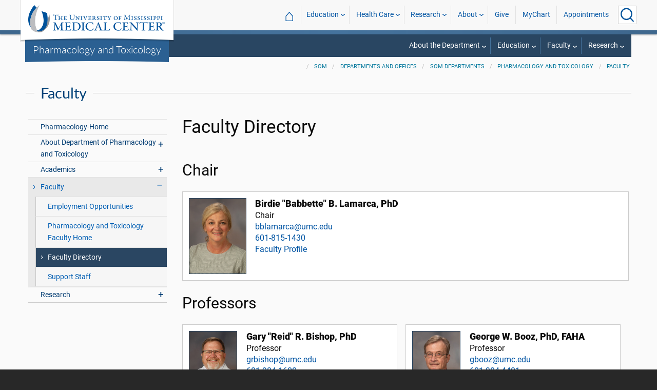

--- FILE ---
content_type: text/html; charset=utf-8
request_url: https://www.umc.edu/som/Departments%20and%20Offices/SOM%20Departments/Pharmacology%20and%20Toxicology/Faculty/Faculty%20List.html
body_size: 61043
content:

<!DOCTYPE html>
<html lang="en" class="ummc">
<head>
    <meta charset="utf-8" />
    <meta name="viewport" content="width=device-width, initial-scale=1.0" />
    
        <meta name="WT.cg_n" content="umc.edu" />
        <meta name="WT.cg_s" content="Education" />
        <meta name="WT.cg_s2" content="SOM" />
        <meta name="WT.cg_s3" content="Departments and Offices" />
        <meta name="WT.cg_s4" content="SOM Departments" />
        <meta name="WT.cg_s5" content="Pharmacology and Toxicology" />
        <meta name="WT.cg_s6" content="Faculty" />
        <meta name="WT.cg_s7" content="Faculty Directory" />
        <meta name="fb:app_id" content="226353484189489" />
        <meta name="og:url" content="https://umc.edu/som/Departments and Offices/SOM Departments/Pharmacology and Toxicology/Faculty/Faculty List.html" />
        <meta name="og:type" content="article" />
        <meta name="og:site_name" content="University of Mississippi Medical Center" />
        <meta name="og:title" content="Faculty Directory" />

    <link rel="canonical" href="https://umc.edu/som/Departments and Offices/SOM Departments/Pharmacology and Toxicology/Faculty/Faculty List.html" />


    <title>Faculty Directory - University of Mississippi Medical Center</title>

    

<link rel="shortcut icon" href="/img/favicon.ico" />
<link href="/img/apple-touch-icon-180.png" rel="apple-touch-icon" />
<link href="/img/apple-touch-icon-180.png" rel="apple-touch-icon" sizes="180x180" />
<link href="/img/apple-touch-icon-192.png" rel="icon" sizes="192x192" />

    <link rel="stylesheet" href="/_content/ummc.cascade.components/lib/slick-carousel/slick.min.css?v=ke7G-wFSu3v-A2BtFRwgec_Vh4-Wx4oCqPddg3HRjGg" />
<link rel="stylesheet" href="/_content/ummc.cascade.components/css/slick-theme-feature-slider.css?v=naWCgQiIadzD2yfq8Oxos7d9sgbgIz3DXiGN2NtrNNA" />
<link rel="stylesheet" href="/_content/ummc.cascade.components/lib/jqueryui/themes/base/jquery-ui.min.css?v=tPN1H9AV54rRzDsuuLXC0ncNyeEhxQSdYRgXkyB23Mw" />
<link rel="stylesheet" href="/_content/ummc.cascade.components/lib/fancybox/jquery.fancybox.min.css?v=Vzbj7sDDS_woiFS3uNKo8eIuni59rjyNGtXfstRzStA" />
<link rel="stylesheet" href="/_content/ummc.cascade.components/css/CampusAlertRow.css?v=j6XBs7I7L_lyI4FEXF4LTyjtEJR8t3sbZH1E3FZyv2w" />
<link rel="stylesheet" href="/_content/ummc.cascade.components/lib/foundation/css/foundation-float.min.css?v=Jhe1vNUaR_Q98hBe3SHDfk3idhhE3_IGe_VBOydAzgQ" />
<link rel="stylesheet" href="/_content/ummc.cascade.components/css/foundation-additions.css?v=-kpfcNQLy_UG5pbSnjXc-WQZrcdbUnKmuv0y79KFrj8" />
<link rel="stylesheet" href="/_content/ummc.cascade.components/css/ummc-styles.css?v=JymEanW9PeipOQVifyncBNyeGoPdbyFza33ZMTFAdPc" />
<link rel="stylesheet" href="/_content/ummc.cascade.components/css/slick-theme-row-slideshow.css?v=0Q4WkxNV_GBZO3K5EdqQ0avn54NQNC0yxn6s3QnT-jo" />
<link rel="stylesheet" href="/_content/ummc.cascade.components/css/print.css?v=NJ2R1podcbPLTl97RHqnW21PNWaOKkSvXDOvEQqdQZI" />
<link rel="stylesheet" href="/_content/ummc.cascade.components/lib/aos/aos.css?v=GqiEX9BuR1rv5zPU5Vs2qS_NSHl1BJyBcjQYJ6ycwD4" />
    
    <link rel="stylesheet" href="/UMMCWebsite.styles.css?v=niLUGzn-bjjUsF0A4LKDWPHusf2KLS3PojwG-kX3pzw" />
</head>
<body>

    


<header role="banner" id="headerwrap" class="header-wrap ">
    <div class="row">

        <ul id="skip" class="skip">
            <li><a href="#content-anchor">Skip to content</a></li>
        </ul>

        
<div id="logo-wrap">

        <a runat="server" id="logolink" class="logo-link" href="/">
            <img ID="logou" class="logo-u" src="/img/ummc_logo_U_4k.cmp.png" alt="University of Mississippi Medical Center" />
            <img ID="logoummc" class="logo-ummc" src="/img/ummc_logo_UMMC3b_4k.cmp.png" alt="University of Mississippi Medical Center" />
            <div class="logo-ummc-short">
                <img ID="logoummcshort" src="/img/ummc_logo_UMMC_short.svg" alt="University of Mississippi Medical Center" />
            </div>
        </a>

</div>

            <div id="dept-name"><a href="/som/Departments and Offices/SOM Departments/Pharmacology and Toxicology/Pharmacology-Home-Page.html" id="deptnamelink">Pharmacology and Toxicology</a></div>

        <ul class="menu top-buttons">
            <li class="nav-button-li search">
                <button type="button" class="top" aria-label="Click to Search UMMC"><p>Search UMMC</p><span></span></button>

            </li>
            <li class="nav-button-li hamburger"><button type="button" class="top" aria-label="Click to show Site Navigation"><p>Mobile Navigation</p><span></span></button></li>
        </ul>

        <div id="top-nav-wrap">

            <div id="search-popup-wrap" class="hideSearch">
                <form action="/Search/" method="get">
                    <ul class="menu">
                        <li><input type="search" name="query" id="Header_txtsearch" class="siteSearch" aria-label="Search UMMC" placeholder="Search UMMC..." /></li>
                        <li><input type="submit" id="btnSearch" class="button" Text="Search"/></li>
                    </ul>
                </form>
            </div>

            <!-- End Search Pop-up Wrap -->
            
<a id="top-nav-header" href="">UMMC Navigation</a>

<ul class="menu top-nav">

        <li>
            <a href="/">&#8962; <span class="top-home">UMMC Home</span></a>
        </li>

<li>
    <a href="/acadaff" class="has-subnav">Education</a>
    <ul>
        <li><a href="/Office%20of%20Academic%20Affairs/Home-Page.html">Academic Affairs</a></li>
        <li><a href="/prospective-students">For Prospective Students</a></li>
        <li><a href="/Office%20of%20Academic%20Affairs/For-Students/Student%20Affairs/Student-Affairs-Home.html">For Students</a></li>
        <li><a href="/UMMC/Residents-and-Fellows.html">For Residents and Fellows</a></li>
        <li><a href="/ForFaculty">For Faculty</a></li>
        <li><a href="/sod">School of Dentistry</a></li>
        <li><a href="/graduateschool">School of Graduate Studies</a></li>
        <li><a href="/shrp">School of Health Related Professions</a></li>
        <li><a href="/som">School of Medicine</a></li>
        <li><a href="/son">School of Nursing</a></li>
        <li><a href="/soph">School of Population Health</a></li>
        <li><a href="/online">UMMC Online</a></li>
        <li><a href="/faculty.aspx">Faculty Directory</a></li>
    </ul>
</li>
<li>
    <a href="/Healthcare" class="has-subnav">Health Care</a>
    <ul>
        <li><a href="/Healthcare">Health Care Home</a></li>
        <li><a href="/Healthcare/#All_services">All UMMC Services</a></li>
        <li><a href="/Childrens/">Children's of Mississippi</a></li>
        <li><a href="/DoctorSearch/">Find a Doctor</a></li>
        <li><a href="/LocationsSearch/">Find a Location</a></li>
        <li><a href="/billpay">Pay a Bill</a></li>
        <li><a href="/UMMCpricing">UMMC Pricing</a></li>
        <li><a href="/Patients_and_Visitors">Patient and Visitor Information</a></li>
        <li><a href="/Referring_Physicians">Referring Physicians</a></li>
    </ul>
</li>
<li>
    <a href="/Research" class="has-subnav">Research</a>
    <ul>
        <li><a href="/Research">Research Home</a></li>
        <li><a href="/Research/Centers-and-Institutes/">Centers and Institutes</a></li>
        <li><a href="/Research/Research-Offices/">Offices</a></li>
        <li><a href="/Research/Resources/">Resources</a></li>
        <li><a href="/Research/Research-Offices/Clinical-Trials/Participants/Home.html">Participate in Clinical Trials</a></li>
    </ul>

</li>
<li>
    <a href="/UMMC/About-Us/About-Us-Overview.html" class="has-subnav">About</a>
    <ul>
        <li><a href="/quicklinks">A-Z Site Index</a></li>
        <li><a href="/UMMC/About-Us/About-Us-Overview.html">About Us</a></li>
        <li><a href="/Accreditation">Accreditations</a></li>
        <li><a href="/UMMC/About-Us/History/">History</a></li>
        <li><a href="/Careers">Jobs at UMMC</a></li>
        <li><a href="/leadership">Leadership</a></li>
        <li><a href="/ummcmission">Mission and Vision</a></li>

    </ul>
</li>
<li><a href="/givenow">Give</a></li>
<li><a href="/mychart">MyChart</a></li>
<li><a href="/request_appointment">Appointments</a></li></ul>

            
<div id="sub-nav-wrap">

    <div id="sub-nav-title-wrap">
        <a id="subnavdeptnamelink" href="/som/Departments and Offices/SOM Departments/Pharmacology and Toxicology/Pharmacology-Home-Page.html">Pharmacology and Toxicology</a>
    </div>

<ul class="menu sub-nav"><li><a href="">About the Department</a><ul><li class="direct-link"><a href="/som/Departments and Offices/SOM Departments/Pharmacology and Toxicology/About Us/About-Us-Overview.html">Department Overview</a></li><li class="direct-link"><a href="/som/Departments and Offices/SOM Departments/Pharmacology and Toxicology/About Us/Contact Us.html">Contact Us</a></li><li class="direct-link"><a href="/som/Departments and Offices/SOM Departments/Pharmacology and Toxicology/About Us/Donate-Online.html">Donate Online</a></li><li class="direct-link"><a href="/som/Departments and Offices/SOM Departments/Pharmacology and Toxicology/About Us/Employment Opportunities.html">Employment Opportunities</a></li><li class="direct-link"><a href="/som/Departments and Offices/SOM Departments/Pharmacology and Toxicology/About Us/Upcoming-S.html">Seminars/Journal Club</a></li><li><a href="">Contact Us</a><ul><li class="direct-link"><a href="/som/Departments and Offices/SOM Departments/Pharmacology and Toxicology/About Us/Contact Us.html">For more information</a></li></ul></li></ul></li><li><a href="">Education</a><ul><li class="direct-link"><a href="/som/Departments and Offices/SOM Departments/Pharmacology and Toxicology/Academics/Academics-Overview.html">Academic Overview</a></li><li class="direct-link"><a href="/som/Departments and Offices/SOM Departments/Pharmacology and Toxicology/Academics/How to Apply.html">How to Apply</a></li><li class="direct-link"><a href="/som/Departments and Offices/SOM Departments/Pharmacology and Toxicology/files/graduate-studies-program-2.pdf">Plan of Study</a></li><li class="direct-link"><a href="/som/Departments and Offices/SOM Departments/Pharmacology and Toxicology/Academics/Professional Courses.html">Professional Courses</a></li><li class="direct-link"><a href="/som/Departments and Offices/SOM Departments/Pharmacology and Toxicology/About Us/Upcoming-S.html">Upcoming Seminars</a></li><li><a href="">Contact Us</a><ul><li class="direct-link"><a href="/som/Departments and Offices/SOM Departments/Pharmacology and Toxicology/About Us/Contact Us.html">For more information</a></li></ul></li></ul></li><li><a href="">Faculty</a><ul><li class="direct-link"><a href="/som/Departments and Offices/SOM Departments/Pharmacology and Toxicology/Faculty/Faculty-Overview.html">Faculty Overview</a></li><li class="direct-link"><a href="/som/Departments and Offices/SOM Departments/Pharmacology and Toxicology/Faculty/Faculty List.html">Faculty Directory</a></li><li class="direct-link"><a href="/som/Departments and Offices/SOM Departments/Pharmacology and Toxicology/Faculty/Research Associates.html">Research Associates</a></li><li class="direct-link"><a href="/som/Departments and Offices/SOM Departments/Pharmacology and Toxicology/Faculty/Support Staff.html">Support Staff</a></li><li class="direct-link"><a href="/som/Departments and Offices/SOM Departments/Pharmacology and Toxicology/About Us/Employment Opportunities.html">Employment Opportunities</a></li><li class="direct-link"><a href="/som/Departments and Offices/SOM Departments/Pharmacology and Toxicology/About Us/Upcoming-S.html">Upcoming Seminars</a></li><li class="direct-link"><a href="/som/Departments and Offices/SOM Departments/Pharmacology and Toxicology/Research/Departmental Shared Equipment.html">Departmental Shared Equipment</a></li><li class="direct-link"><a href="/Research/Core-Facilities/Core-Facilities-Home.html">UMMC Core Facilities</a></li><li class="direct-link"><a href="/Office of Academic Affairs/Home-Page.html">Office of Academic Affairs</a></li><li><a href="">Contact Us</a><ul><li class="direct-link"><a href="/som/Departments and Offices/SOM Departments/Pharmacology and Toxicology/About Us/Contact Us.html">For more information</a></li></ul></li></ul></li><li><a href="">Research</a><ul><li class="direct-link"><a href="/som/Departments and Offices/SOM Departments/Pharmacology and Toxicology/Research/Research PDFs.html">Research Overview</a></li><li class="direct-link"><a href="/som/Departments and Offices/SOM Departments/Pharmacology and Toxicology/Research/Animal-Telemetry-Core.html">Animal and Telemetry Core</a></li><li class="direct-link"><a href="/Research/Centers-and-Institutes/External-Designation-Centers/Mississippi-Center-of-Excellence-in-Perinatal-Research/Perinatal-Research-Home.html">COBRE-MSCEPR</a></li><li class="direct-link"><a href="/som/Departments and Offices/SOM Departments/Pharmacology and Toxicology/Research/Mass Spectrometry Core.html">Mass Spectrometry Core</a></li><li class="direct-link"><a href="/som/Departments and Offices/SOM Departments/Pharmacology and Toxicology/Research/Mitochondrial-Research-Core.html">Mitochondrial Research Core</a></li><li class="direct-link"><a href="/som/Departments and Offices/SOM Departments/Pharmacology and Toxicology/Research/Clinical-Research-Core.html">Pharmacology Clinical Research Core</a></li><li class="direct-link"><a href="/som/Departments and Offices/SOM Departments/Pharmacology and Toxicology/Research/Departmental Shared Equipment.html">Departmental Shared Equipment</a></li><li class="direct-link"><a href="/Research/Core-Facilities/Core-Facilities-Home.html">UMMC Core Facilities</a></li><li class="direct-link"><a href="/som/Departments and Offices/SOM Departments/Pharmacology and Toxicology/About Us/Upcoming-S.html">Upcoming Seminars</a></li><li class="direct-link"><a href="/som/Departments and Offices/SOM Departments/Pharmacology and Toxicology/About Us/Donate-Online.html">Donate Online</a></li><li><a href="">Contact Us</a><ul><li class="direct-link"><a href="/som/Departments and Offices/SOM Departments/Pharmacology and Toxicology/About Us/Contact Us.html">For more information</a></li></ul></li></ul></li></ul></div>
        </div>
    </div>
</header><!-- End Header Wrap -->
<!-- Periodically checks for campus alerts and displays them in the following row if found. -->
<!-- Uses CampusAlertRow.js & CampusAlertRow.css -->
<div id="campusalert-row"></div>

    <div b-xdgp4rsk6l class="container">
        <main b-xdgp4rsk6l role="main" class="pb-3" id="content-wrap">
            

    <div class="row-wrap white" style="background: #fafafa; padding-top:18px;">
        <div id="header-spacer"></div>
        <div class="secondary-content-block row">
            <div class="row breadcrumbs-wrap">
                <div class="medium-offset-3 medium-9 column padding-none" style="padding-bottom:0">
                    
    <ul class="breadcrumbs">
                <li><a href="/som/SOM_Home.html">SOM</a></li>
                <li><a href="/som/Departments and Offices/Overview.html">Departments and Offices</a></li>
                <li><a href="/som/Departments and Offices/SOM Departments/Departments.html">SOM Departments</a></li>
                <li><a href="/som/Departments and Offices/SOM Departments/Pharmacology and Toxicology/Pharmacology-Home-Page.html">Pharmacology and Toxicology</a></li>
                <li><a href="/som/Departments and Offices/SOM Departments/Pharmacology and Toxicology/Faculty/Faculty-Overview.html">Faculty</a></li>
    </ul>

                </div>
            </div>
            
        <h2 class="line-behind txt-blue">Faculty</h2>
    <div class="medium-4 large-3 column" id="sub-nav-vertical-wrap">
        <ul class="sub-nav-vertical">
            
            <li class="">
                    <a href="/som/Departments and Offices/SOM Departments/Pharmacology and Toxicology/Pharmacology-Home-Page.html">Pharmacology-Home</a>

            </li>
            <li class=" has-subnav">
                        <a>About Department of Pharmacology and Toxicology</a>

                        <ul class="has-subnav">
                            
            <li class="">
                    <a href="/som/Departments and Offices/SOM Departments/Pharmacology and Toxicology/About Us/About-Us-Overview.html">About Department of Pharmacology and Toxicology Home</a>

            </li>
            <li class="">
                    <a href="/som/Departments and Offices/SOM Departments/Pharmacology and Toxicology/About Us/Contact Us.html">Contact Department of Pharmacology and Toxicology</a>

            </li>
            <li class="">
                    <a href="/som/Departments and Offices/SOM Departments/Pharmacology and Toxicology/About Us/Donate-Online.html">Support the Department of Pharmacology and Toxicology</a>

            </li>
            <li class="">
                    <a href="/som/Departments and Offices/SOM Departments/Pharmacology and Toxicology/About Us/Employment Opportunities.html">Employment Opportunities</a>

            </li>
            <li class="">
                    <a href="/som/Departments and Offices/SOM Departments/Pharmacology and Toxicology/About Us/Upcoming-S.html">Seminars/Journal Club</a>

            </li>

                        </ul>
            </li>
            <li class=" has-subnav">
                        <a>Academics</a>

                        <ul class="has-subnav">
                            
            <li class="">
                    <a href="/som/Departments and Offices/SOM Departments/Pharmacology and Toxicology/Academics/Academics-Overview.html">Pharmacology and Toxicology Academics Home</a>

            </li>
            <li class="">
                    <a href="/som/Departments and Offices/SOM Departments/Pharmacology and Toxicology/Academics/How to Apply.html">How to Apply</a>

            </li>
            <li class="">
                    <a href="/som/Departments and Offices/SOM Departments/Pharmacology and Toxicology/Academics/Curriculum.html">Pharmacology Curriculum</a>

            </li>
            <li class="">
                    <a href="/som/Departments and Offices/SOM Departments/Pharmacology and Toxicology/Academics/Professional Courses.html">Professional Courses</a>

            </li>

                        </ul>
            </li>
            <li class="hoverli has-subnav">
                        <a>Faculty</a>

                        <ul class="has-subnav" style="display:block;">
                            
            <li class="">
                    <a href="/som/Departments and Offices/SOM Departments/Pharmacology and Toxicology/Faculty/Employment Opportunities.html">Employment Opportunities</a>

            </li>
            <li class="">
                    <a href="/som/Departments and Offices/SOM Departments/Pharmacology and Toxicology/Faculty/Faculty-Overview.html">Pharmacology and Toxicology Faculty Home</a>

            </li>
            <li class="hoverli thisIsThe currentPage">
                    <a href="/som/Departments and Offices/SOM Departments/Pharmacology and Toxicology/Faculty/Faculty List.html">Faculty Directory</a>

            </li>
            <li class="">
                    <a href="/som/Departments and Offices/SOM Departments/Pharmacology and Toxicology/Faculty/Support Staff.html">Support Staff</a>

            </li>

                        </ul>
            </li>
            <li class=" has-subnav">
                        <a>Research</a>

                        <ul class="has-subnav">
                            
            <li class="">
                    <a href="/Research/Core-Facilities/Core-Facilities-Home.html">Office of Research Cores and Infrastructure</a>

            </li>
            <li class="">
                    <a href="/Research/Core-Facilities/Institutional Core Facilities/Molecular-and-Genomics-Core/Molecular-and-Genomics-Core-Home.html">Molecular and Genomics Core Facility Home</a>

            </li>
            <li class="">
                    <a href="/som/Departments and Offices/SOM Departments/Pharmacology and Toxicology/Research/Clinical-Research-Core.html">Pharmacology Clinical Research Core</a>

            </li>
            <li class="">
                    <a href="/som/Departments and Offices/SOM Departments/Pharmacology and Toxicology/Research/Research PDFs.html">Pharmacology and Toxicology Research</a>

            </li>
            <li class="">
                    <a href="/som/Departments and Offices/SOM Departments/Pharmacology and Toxicology/Research/Mass Spectrometry Core.html">Mass Spectrometry</a>

            </li>
            <li class="">
                    <a href="/som/Departments and Offices/SOM Departments/Pharmacology and Toxicology/Research/Departmental Shared Equipment.html">Departmental Shared Equipment</a>

            </li>
            <li class="">
                    <a href="/som/Departments and Offices/SOM Departments/Pharmacology and Toxicology/Research/BioBank.html">BioBank</a>

            </li>

                        </ul>
            </li>

        </ul>
    </div>

            <div class="widget text medium-8 large-9 column">
                <a name="content-anchor" class="accessibility">Main Content</a>
            

<h1>Faculty Directory</h1>


                


                    


    <div class="facultyBox">

                    <h2>Chair</h2>
                <div class="facultyGroup  one-col">

                            <div class="facultyProfile  hasPhoto">

                                    <div class="facultyIMG">
                                        <img src="/common/People-Headshots/Babette-Lamarca.jpg" alt="Birdie &quot;Babbette&quot; B. Lamarca, PhD" />
                                    </div>

                                <div class="facultyProfileText">

                                    <strong>Birdie &quot;Babbette&quot; B. Lamarca, PhD</strong>

                                    <br />


Chair <br />

                                        <a href="mailto:bblamarca@umc.edu">bblamarca@umc.edu</a><br />

                                        <a href="tel:601-815-1430">601-815-1430</a><br />
                                        <a href="/FacultyProfile/Lamarca_Birdie_B/" aria-label="View faculty profile for Birdie &quot;Babbette&quot; B. Lamarca, PhD">Faculty Profile</a><br />
                                </div>
                            </div>
                </div>
                    <h2>Professors</h2>
                <div class="facultyGroup  two-col">

                            <div class="facultyProfile  hasPhoto">

                                    <div class="facultyIMG">
                                        <img src="/api/faculty/image/Bishop_Gary_R" alt="Gary &quot;Reid&quot; R. Bishop, PhD" />
                                    </div>

                                <div class="facultyProfileText">

                                    <strong>Gary &quot;Reid&quot; R. Bishop, PhD</strong>

                                    <br />


Professor <br />

                                        <a href="mailto:grbishop@umc.edu">grbishop@umc.edu</a><br />

                                        <a href="tel:601-984-1600">601-984-1600</a><br />
                                        <a href="/Faculty/Bishop_Gary_R" aria-label="View faculty profile for Gary &quot;Reid&quot; R. Bishop, PhD">Faculty Profile</a><br />
                                </div>
                            </div>
                            <div class="facultyProfile  hasPhoto">

                                    <div class="facultyIMG">
                                        <img src="/api/faculty/image/Booz_George_W" alt="George W. Booz, PhD, FAHA" />
                                    </div>

                                <div class="facultyProfileText">

                                    <strong>George W. Booz, PhD, FAHA</strong>

                                    <br />


Professor <br />

                                        <a href="mailto:gbooz@umc.edu">gbooz@umc.edu</a><br />

                                        <a href="tel:601-984-4401">601-984-4401</a><br />
                                        <a href="/Faculty/Booz_George_W" aria-label="View faculty profile for George W. Booz, PhD, FAHA">Faculty Profile</a><br />
                                </div>
                            </div>
                            <div class="facultyProfile  hasPhoto">

                                    <div class="facultyIMG">
                                        <img src="/api/faculty/image/Butler_Kenneth_R" alt="Kenneth R. Butler, Jr, PhD" />
                                    </div>

                                <div class="facultyProfileText">

                                    <strong>Kenneth R. Butler, Jr, PhD</strong>

                                    <br />


Professor-Research <br />

                                        <a href="mailto:kbutler@umc.edu">kbutler@umc.edu</a><br />

                                        <a href="tel:601-984-4939">601-984-4939</a><br />
                                        <a href="/Faculty/Butler_Kenneth_R" aria-label="View faculty profile for Kenneth R. Butler, Jr, PhD">Faculty Profile</a><br />
                                </div>
                            </div>
                            <div class="facultyProfile  hasPhoto">

                                    <div class="facultyIMG">
                                        <img src="/api/faculty/image/Chen_Jian_xiong" alt="Jian-xiong Chen, MD, FAHA" />
                                    </div>

                                <div class="facultyProfileText">

                                    <strong>Jian-xiong Chen, MD, FAHA</strong>

                                    <br />


Professor <br />

                                        <a href="mailto:jchen3@umc.edu">jchen3@umc.edu</a><br />

                                        <a href="tel:601-984-1731">601-984-1731</a><br />
                                        <a href="/Faculty/Chen_Jian_xiong" aria-label="View faculty profile for Jian-xiong Chen, MD, FAHA">Faculty Profile</a><br />
                                </div>
                            </div>
                            <div class="facultyProfile  hasPhoto">

                                    <div class="facultyIMG">
                                        <img src="/api/faculty/image/Claudio_Pier_Paolo" alt="Pier Paolo Claudio, MD, PhD" />
                                    </div>

                                <div class="facultyProfileText">

                                    <strong>Pier Paolo Claudio, MD, PhD</strong>

                                    <br />


Professor <br />

                                        <a href="mailto:pclaudio@umc.edu">pclaudio@umc.edu</a><br />

                                        <a href="tel:601-984-1600">601-984-1600</a><br />
                                        <a href="/Faculty/Claudio_Pier_Paolo" aria-label="View faculty profile for Pier Paolo Claudio, MD, PhD">Faculty Profile</a><br />
                                </div>
                            </div>
                            <div class="facultyProfile  hasPhoto">

                                    <div class="facultyIMG">
                                        <img src="/api/faculty/image/Gomez_Sanchez_Elise_P" alt="Elise P. Gomez-Sanchez, DVM, PhD" />
                                    </div>

                                <div class="facultyProfileText">

                                    <strong>Elise P. Gomez-Sanchez, DVM, PhD</strong>

                                    <br />


Professor <br />

                                        <a href="mailto:egomez-sanchez@umc.edu">egomez-sanchez@umc.edu</a><br />

                                        <a href="tel:601-984-1589">601-984-1589</a><br />
                                        <a href="/Faculty/Gomez_Sanchez_Elise_P" aria-label="View faculty profile for Elise P. Gomez-Sanchez, DVM, PhD">Faculty Profile</a><br />
                                </div>
                            </div>
                            <div class="facultyProfile  hasPhoto">

                                    <div class="facultyIMG">
                                        <img src="/api/faculty/image/Gomezsanchez_Celso_E" alt="Celso E. Gomezsanchez, MD" />
                                    </div>

                                <div class="facultyProfileText">

                                    <strong>Celso E. Gomezsanchez, MD</strong>

                                    <br />


Professor <br />

                                        <a href="mailto:cgomez-sanchez@umc.edu">cgomez-sanchez@umc.edu</a><br />

                                        <a href="tel:601-368-3844">601-368-3844</a><br />
                                        <a href="/Faculty/Gomezsanchez_Celso_E" aria-label="View faculty profile for Celso E. Gomezsanchez, MD">Faculty Profile</a><br />
                                </div>
                            </div>
                            <div class="facultyProfile  hasPhoto">

                                    <div class="facultyIMG">
                                        <img src="/api/faculty/image/Reckelhoff_Jane_F" alt="Jane F. Reckelhoff, PhD" />
                                    </div>

                                <div class="facultyProfileText">

                                    <strong>Jane F. Reckelhoff, PhD</strong>

                                    <br />

Director, Women&#39;s Health Research Center<br/>Billy S. Guyton Distinguished Professor<br />

Professor <br />

                                        <a href="mailto:jreckelhoff@umc.edu">jreckelhoff@umc.edu</a><br />

                                        <a href="tel:601-984-1502">601-984-1502</a><br />
                                        <a href="/Faculty/Reckelhoff_Jane_F" aria-label="View faculty profile for Jane F. Reckelhoff, PhD">Faculty Profile</a><br />
                                </div>
                            </div>
                            <div class="facultyProfile  hasPhoto">

                                    <div class="facultyIMG">
                                        <img src="/api/faculty/image/Roman_Richard_J" alt="Richard J. Roman, PhD" />
                                    </div>

                                <div class="facultyProfileText">

                                    <strong>Richard J. Roman, PhD</strong>

                                    <br />


Professor <br />

                                        <a href="mailto:rroman@umc.edu">rroman@umc.edu</a><br />

                                        <a href="tel:601-984-1602">601-984-1602</a><br />
                                        <a href="/Faculty/Roman_Richard_J" aria-label="View faculty profile for Richard J. Roman, PhD">Faculty Profile</a><br />
                                </div>
                            </div>
                            <div class="facultyProfile  hasPhoto">

                                    <div class="facultyIMG">
                                        <img src="/api/faculty/image/Romero_Damian" alt="Damian Romero, PhD, FAHA, FAPS" />
                                    </div>

                                <div class="facultyProfileText">

                                    <strong>Damian Romero, PhD, FAHA, FAPS</strong>

                                    <br />


Professor <br />

                                        <a href="mailto:dromero@umc.edu">dromero@umc.edu</a><br />

                                        <a href="tel:601-984-1523">601-984-1523</a><br />
                                        <a href="/Faculty/Romero_Damian" aria-label="View faculty profile for Damian Romero, PhD, FAHA, FAPS">Faculty Profile</a><br />
                                </div>
                            </div>
                            <div class="facultyProfile  hasPhoto">

                                    <div class="facultyIMG">
                                        <img src="/api/faculty/image/Wallace_Kedra_M" alt="Kedra M. Wallace, PhD" />
                                    </div>

                                <div class="facultyProfileText">

                                    <strong>Kedra M. Wallace, PhD</strong>

                                    <br />


Professor <br />

                                        <a href="mailto:kwallace2@umc.edu">kwallace2@umc.edu</a><br />

                                        <a href="tel:601-984-5396">601-984-5396</a><br />
                                        <a href="/Faculty/Wallace_Kedra_M" aria-label="View faculty profile for Kedra M. Wallace, PhD">Faculty Profile</a><br />
                                </div>
                            </div>
                            <div class="facultyProfile  hasPhoto">

                                    <div class="facultyIMG">
                                        <img src="/api/faculty/image/Williams_Jan_M" alt="Jan M. Williams, PhD" />
                                    </div>

                                <div class="facultyProfileText">

                                    <strong>Jan M. Williams, PhD</strong>

                                    <br />


Professor <br />

                                        <a href="mailto:jmwilliams5@umc.edu">jmwilliams5@umc.edu</a><br />

                                        <a href="tel:601-984-1175">601-984-1175</a><br />
                                        <a href="/Faculty/Williams_Jan_M" aria-label="View faculty profile for Jan M. Williams, PhD">Faculty Profile</a><br />
                                </div>
                            </div>
                            <div class="facultyProfile  hasPhoto">

                                    <div class="facultyIMG">
                                        <img src="/api/faculty/image/Yanes_Cardozo_Licy_L" alt="Licy L. Yanes Cardozo, MD" />
                                    </div>

                                <div class="facultyProfileText">

                                    <strong>Licy L. Yanes Cardozo, MD</strong>

                                    <br />


Professor <br />

                                        <a href="mailto:lyanes@umc.edu">lyanes@umc.edu</a><br />

                                        <a href="tel:601-984-5525">601-984-5525</a><br />
                                            <a href="https://www.umc.edu/som/Departments%20and%20Offices/SOM%20Departments/Cell-Molecular-Biology/About/Faculty/Licy-Cardozo.html" aria-label="View research overview for Licy L. Yanes Cardozo, MD">Research Overview</a>
                                            <br />
                                        <a href="/Faculty/Yanes_Cardozo_Licy_L" aria-label="View faculty profile for Licy L. Yanes Cardozo, MD">Faculty Profile</a><br />
                                            <a href="/ProviderID/d7efac52-668e-4db4-85b7-b030bb5cfb0f" aria-label="View provider profile for Licy L. Yanes Cardozo, MD">Provider Profile</a>
                                            <br />
                                </div>
                            </div>
                </div>
                    <h2>Associate Professors</h2>
                <div class="facultyGroup  two-col">

                            <div class="facultyProfile  hasPhoto">

                                    <div class="facultyIMG">
                                        <img src="/api/faculty/image/Amaral_Lorena_M" alt="Lorena M. Amaral, PhD" />
                                    </div>

                                <div class="facultyProfileText">

                                    <strong>Lorena M. Amaral, PhD</strong>

                                    <br />


Associate Professor <br />

                                        <a href="mailto:lmamaral@umc.edu">lmamaral@umc.edu</a><br />

                                        <a href="tel:601-815-1401">601-815-1401</a><br />
                                        <a href="/Faculty/Amaral_Lorena_M" aria-label="View faculty profile for Lorena M. Amaral, PhD">Faculty Profile</a><br />
                                </div>
                            </div>
                            <div class="facultyProfile  hasPhoto">

                                    <div class="facultyIMG">
                                        <img src="/api/faculty/image/Cornelius_Denise_C" alt="Denise C. Cornelius, PhD" />
                                    </div>

                                <div class="facultyProfileText">

                                    <strong>Denise C. Cornelius, PhD</strong>

                                    <br />


Associate Professor <br />

                                        <a href="mailto:dcornelius@umc.edu">dcornelius@umc.edu</a><br />

                                        <a href="tel:601-815-1551">601-815-1551</a><br />
                                        <a href="/Faculty/Cornelius_Denise_C" aria-label="View faculty profile for Denise C. Cornelius, PhD">Faculty Profile</a><br />
                                </div>
                            </div>
                            <div class="facultyProfile  hasPhoto">

                                    <div class="facultyIMG">
                                        <img src="/common/People-Headshots/Sydney-Murphy.jpg" alt="Sydney Murphy, PhD" />
                                    </div>

                                <div class="facultyProfileText">

                                    <strong>Sydney Murphy, PhD</strong>

                                    <br />



                                        <a href="mailto:smurphy@umc.edu">smurphy@umc.edu</a><br />

                                        <a href="tel:(601) 984-1206">(601) 984-1206</a><br />
                                        <a href="/FacultyProfile/Murphy_Sydney_R" aria-label="View faculty profile for Sydney Murphy, PhD">Faculty Profile</a><br />
                                </div>
                            </div>
                </div>
                    <h2>Assistant Professors</h2>
                <div class="facultyGroup  two-col">

                            <div class="facultyProfile  hasPhoto">

                                    <div class="facultyIMG">
                                        <img src="/api/faculty/image/Belk_Sheila_S" alt="Sheila S. Belk" />
                                    </div>

                                <div class="facultyProfileText">

                                    <strong>Sheila S. Belk</strong>

                                    <br />


Assistant Professor <br />

                                        <a href="mailto:sbelk@umc.edu">sbelk@umc.edu</a><br />

                                        <a href="tel:601-984-1690">601-984-1690</a><br />
                                        <a href="/Faculty/Belk_Sheila_S" aria-label="View faculty profile for Sheila S. Belk">Faculty Profile</a><br />
                                </div>
                            </div>
                            <div class="facultyProfile  hasPhoto">

                                    <div class="facultyIMG">
                                        <img src="/api/faculty/image/Deer_Evangeline_M" alt="Evangeline M. Deer, PhD" />
                                    </div>

                                <div class="facultyProfileText">

                                    <strong>Evangeline M. Deer, PhD</strong>

                                    <br />


Assistant Professor <br />

                                        <a href="mailto:edeer@umc.edu">edeer@umc.edu</a><br />

                                        <a href="tel:601-815-1447">601-815-1447</a><br />
                                        <a href="/Faculty/Deer_Evangeline_M" aria-label="View faculty profile for Evangeline M. Deer, PhD">Faculty Profile</a><br />
                                </div>
                            </div>
                            <div class="facultyProfile  hasPhoto">

                                    <div class="facultyIMG">
                                        <img src="/api/faculty/image/Edwards_Kristin_S" alt="Kristin S. Edwards, PhD" />
                                    </div>

                                <div class="facultyProfileText">

                                    <strong>Kristin S. Edwards, PhD</strong>

                                    <br />


Assistant Professor <br />

                                        <a href="mailto:kedwards1@umc.edu">kedwards1@umc.edu</a><br />

                                        <a href="tel:601-815-3423">601-815-3423</a><br />
                                        <a href="/Faculty/Edwards_Kristin_S" aria-label="View faculty profile for Kristin S. Edwards, PhD">Faculty Profile</a><br />
                                </div>
                            </div>
                            <div class="facultyProfile  hasPhoto">

                                    <div class="facultyIMG">
                                        <img src="/api/faculty/image/Elsayed_Noha_M" alt="Noha M. Elsayed, PhD" />
                                    </div>

                                <div class="facultyProfileText">

                                    <strong>Noha M. Elsayed, PhD</strong>

                                    <br />


Assistant Professor <br />

                                        <a href="mailto:nelsayed@umc.edu">nelsayed@umc.edu</a><br />

                                        <a href="tel:601-984-1500">601-984-1500</a><br />
                                        <a href="/Faculty/Elsayed_Noha_M" aria-label="View faculty profile for Noha M. Elsayed, PhD">Faculty Profile</a><br />
                                </div>
                            </div>
                            <div class="facultyProfile  hasPhoto">

                                    <div class="facultyIMG">
                                        <img src="/api/faculty/image/Rezq_Samar" alt="Samar Rezq, PhD" />
                                    </div>

                                <div class="facultyProfileText">

                                    <strong>Samar Rezq, PhD</strong>

                                    <br />


Assistant Professor <br />

                                        <a href="mailto:srezq@umc.edu">srezq@umc.edu</a><br />

                                        <a href="tel:601-984-1500">601-984-1500</a><br />
                                        <a href="/Faculty/Rezq_Samar" aria-label="View faculty profile for Samar Rezq, PhD">Faculty Profile</a><br />
                                </div>
                            </div>
                            <div class="facultyProfile  hasPhoto">

                                    <div class="facultyIMG">
                                        <img src="/api/faculty/image/Zeng_Heng" alt="Heng Zeng, MD" />
                                    </div>

                                <div class="facultyProfileText">

                                    <strong>Heng Zeng, MD</strong>

                                    <br />


Assistant Professor <br />

                                        <a href="mailto:hzeng@umc.edu">hzeng@umc.edu</a><br />

                                        <a href="tel:601-984-1611">601-984-1611</a><br />
                                        <a href="/Faculty/Zeng_Heng" aria-label="View faculty profile for Heng Zeng, MD">Faculty Profile</a><br />
                                </div>
                            </div>
                </div>
                    <h2>Instructors</h2>
                <div class="facultyGroup  two-col">

                            <div class="facultyProfile  hasPhoto">

                                    <div class="facultyIMG">
                                        <img src="/api/faculty/image/Campbell_Nathan_E" alt="Nathan E. Campbell, PhD" />
                                    </div>

                                <div class="facultyProfileText">

                                    <strong>Nathan E. Campbell, PhD</strong>

                                    <br />


Instructor-Research <br />

                                        <a href="mailto:ncampbell@umc.edu">ncampbell@umc.edu</a><br />

                                        <a href="tel:601-815-1320">601-815-1320</a><br />
                                        <a href="/Faculty/Campbell_Nathan_E" aria-label="View faculty profile for Nathan E. Campbell, PhD">Faculty Profile</a><br />
                                </div>
                            </div>
                </div>
                    <h2>Affiliated Faculty</h2>
<ul><li><strong>Gene Bidwell, PhD</strong><span> - Professor, Chief of Neurology Basic Science Research Division, Interim Associate Director of Basic Science Research</span></li><li><span><strong>Mazen Kurdi, PhD</strong> - Affiliate Assistant Professor</span></li><li><span><strong>Frank T. Spradley, PhD - </strong>Associate Professor, Director of Basic Science Research in Surgery</span></li><li><span><strong>Richard L. Summers, MD - </strong>Professor, Chair of Emergency Medicine</span></li></ul><p> </p>    </div>
    <link href="/_content/ummc.cascade.components/css/FacultyProfilesWidget.css?v=4FqDrilPVm1a951SWgZuPq78EKiqoavnsObI7SD2ZFs" rel="stylesheet" />

            </div>
        </div>
    </div>

        </main>
    </div>

    
<footer id="footer-wrap" class="row-wrap flex" style="background: #1f364c;color: #fff;border-top: 42px solid #184C7C">
<div id="footer-row-1" class="row expanded">

    <div class="medium-4 large-2 column">
        <h2>General</h2>
        <ul>
            <li><a href="/ce-central" target="_blank">CE Central</a></li>
            <li><a href="/webmail">Email Login</a></li>
            <li><a href="/givenow">Give Now</a></li>
            <li><a href="/maps">Interactive Campus Map</a></li>
            <li><a href="/careers">Jobs</a></li>
            <li><a href="https://mycitrix.umc.edu/">My UMMC</a></li>
            <li><a href="/parking">Parking Information</a></li>
            <li><a href="/sitemap/tree">Site Map</a></li>
            <li><a href="/workday" target="_blank">Workday</a></li>
        </ul>
    </div>

    <div class="medium-4 large-2 column">
        <h2>Academics</h2>
        <ul>
             <li><a href="/accreditation">Accreditation</a></li>
             <li><a href="/applynow-student" target="_blank">Apply Now</a></li>
             <li><a href="/conted">Continuing Health Professional Education</a></li>
             <li><a href="/academic-affairs">Office of Academic Affairs</a></li>
             <li><a href="/library">Rowland Medical Library</a></li>
             <li><a href="/sod">School of Dentistry</a></li>
             <li><a href="/graduateschool">School of Graduate Studies</a></li>
             <li><a href="/shrp">School of Health Related Professions</a></li>
             <li><a href="/som">School of Medicine</a></li>
             <li><a href="/son">School of Nursing</a></li>
             <li><a href="/soph">School of Population Health</a></li>
        </ul>
    </div>

    <div class="medium-4 large-2 column">
        <h2>Health Care</h2>

        <ul>
            <li><a href="/Healthcare">All Health Services</a></li>
            <li><a href="/Childrens/">Children's of Mississippi</a></li>
            <li><a href="/ClinicalQuality/">Clinical Quality</a></li>
            <li><a href="/DoctorSearch/">Find a Doctor</a></li>
            <li><a href="/findlocation">Hospital and Clinic Locations</a></li> 
            <li><a href="/pricing">Price Transparency</a></li>
            <li><a href="/referrals">Referring Physicians</a></li>
        </ul>
    </div>

    <div class="medium-4 large-2 column">
        <h2>Research</h2>

        <ul>
            <li><a href="/centersinstitutes">Centers and Institutes</a></li>
            <li><a href="/hro">Human Research Office</a></li>
            <li><a href="/ipc">Intellectual Property and Commercialization Office</a></li>
            <li><a href="/Research">Research Administration</a></li>
            <li><a href="/orsp">Sponsored Programs</a></li>
        </ul>
    </div>

    <div class="medium-4 large-2 column">
        <h2>News and Media</h2>

        <ul>
            <li><a href="/CommunicationsMarketing">Communications and Marketing</a></li>
            <li><a href="/Calendar">Events Calendar</a></li>
            <li><a href="/news">UMMC News</a></li>
            <li><a href="/consult" target="_blank" rel="noreferrer noopener">Subscribe to CONSULT</a></li>
            <li><a href="https://www.facebook.com/ummcnews" target="_blank" rel="noreferrer noopener"><img src="/img/facebook.png" class="fb_icon" alt="Facebook logo icon" /> &nbsp; Facebook</a></li>
            <li><a href="https://twitter.com/UMMCnews" target="_blank" rel="noreferrer noopener"><img src="/img/twitter.png" class="tw_icon" alt="Twitter logo icon" /> &nbsp; Twitter</a></li>
            <li><a href="https://www.youtube.com/user/UMMCnews/videos" target="_blank" rel="noreferrer noopener"><img src="/img/youtube2.png" class="yt_icon" alt="YouTube logo icon" /> &nbsp; YouTube</a></li>
            <li><a href="https://www.instagram.com/ummcnews/" target="_blank" rel="noreferrer noopener"><img src="/img/instagram3.png" class="ig_icon" alt="Instagram logo icon" /> &nbsp; Instagram</a></li>
            <li><a href="https://www.linkedin.com/school/university-of-mississippi-medical-center/" target="_blank" rel="noreferrer noopener"><img src="/img/linkedin.jpg" class="li_icon" alt="LinkedIn logo icon" /> &nbsp; LinkedIn</a></li>
            <li><a href="/feed/rss/news/ummc/" target="_blank" rel="noreferrer noopener"><img src="/img/rss2.png" class="rss_icon" alt="RSS news feed icon" /> &nbsp; RSS News Feed</a></li>
            <li><a href="/feed/atom/news/ummc/" target="_blank" rel="noreferrer noopener"><img src="/img/atom.png" class="atom_icon" alt="Atom news feed icon" /> &nbsp; Atom News Feed</a></li>
    </ul>
    </div>

    <div class="medium-4 large-2 column">
        <h2>Legal Advisories</h2>

        <ul>
            <li><a href="/compliance-report">Compliance Line</a></li>
            <li><a href="/ethicspoint">EthicsPoint</a></li>
            <li><a href="/legal-disclaimers">Legal Disclaimer</a></li>
            <li><a href="/non-discrimination-notice">Nondiscrimination Notice</a></li>
            <li><a href="https://www.umc.edu/privacypolicy">Privacy Policy</a></li>
            <li><a href="/tjc">TJC Accreditation</a></li>
            <li><a href="mailto:dis-web@umc.edu">Web Support</a></li>
        </ul>
    </div>
</div>

<div id="footer-row-3" class="row expanded">
    <div class="large-3 xlarge-4 column"></div>
    <div class="footer-3-contact medium-6 large-3 xlarge-2 column">
        <h2>Our Location and Contact Info</h2>
        <p>
            <a href="/maps">Interactive Campus Map</a><br />
            <a href="/Healthcare/Patients-and-Visitors/Parking.html">Parking Information</a>
        </p>
        <p>
            2500 North State Street<br />
            Jackson, MS 39216<br />
            <a href="https://www.umc.edu/">www.umc.edu</a>
        </p>

        <p>
            General Information: <a href="tel:+16019841000">601-984-1000</a><br />
            Patient Appointments: <a href="tel:+18888152005">888-815-2005</a>
        </p>
    </div>
    <div class="footer-3-logos medium-6 large-3 xlarge-2 column">
        <a href="https://www.olemiss.edu/"><img src="/common/images/olemiss_logo_footer5.cmp.png" alt="The University of Mississippi" title="The University of Mississippi" /></a>
        <a href="https://www.mississippi.edu/accountability-transparency"><img src="/common/images/ihl_logo_footer.cmp.png" alt="Mississippi's Institutions of Higher Learning" title="Mississippi's Institutions of Higher Learning" /></a>
    </div>
    <div class="large-3 xlarge-4 column"></div>
</div>
<script type="text/javascript">
    /*<![CDATA[*/
    (function () {
        var sz = document.createElement('script'); sz.type = 'text/javascript'; sz.async = true;
        sz.src = '//siteimproveanalytics.com/js/siteanalyze_30967.js';
        var s = document.getElementsByTagName('script')[0]; s.parentNode.insertBefore(sz, s);
    })();
    /*]]>*/
</script>

<!-- START OF SmartSource Data Collector TAG v10.3.7 -->
<!-- Copyright (c) 2013 Webtrends Inc.  All rights reserved. -->
<script type="text/javascript" src="/js/webtrends.load.js"></script>

<!-- Global site tag (gtag.js) - Google Analytics -->
<!-- Includes UMMC, School of Dentistry, School of Graduate Studies, School of Health Related Professions, School of Medicine, School of Nursing, School of Population Health -->
<script async src="https://www.googletagmanager.com/gtag/js?id=G-S27BQML8TQ"></script>
<script>
	window.dataLayer = window.dataLayer || [];
	function gtag() { dataLayer.push(arguments); }
	gtag('js', new Date());

	gtag('config', 'G-S27BQML8TQ', { 'anonymize_ip': true });
</script>

<!-- Google Analytics site tag for Children's -->
<!-- Google tag (gtag.js) -->
<script async src="https://www.googletagmanager.com/gtag/js?id=G-V0QK1W0EE1"></script>
<script>
  window.dataLayer = window.dataLayer || [];
  function gtag(){dataLayer.push(arguments);}
  gtag('js', new Date());

  gtag('config', 'G-V0QK1W0EE1');
</script>

<!-- Google Analytics site tag for Colony Park -->
<!-- Google tag (gtag.js) -->
<script async src="https://www.googletagmanager.com/gtag/js?id=G-ZDE4NS0GMX"></script>
<script>
  window.dataLayer = window.dataLayer || [];
  function gtag(){dataLayer.push(arguments);}
  gtag('js', new Date());

  gtag('config', 'G-ZDE4NS0GMX');
</script>

<!-- Google Analytics site tag for Communications and Marketing -->
<!-- Google tag (gtag.js) -->
<script async src="https://www.googletagmanager.com/gtag/js?id=G-GZBQVMR190"></script>
<script>
  window.dataLayer = window.dataLayer || [];
  function gtag(){dataLayer.push(arguments);}
  gtag('js', new Date());

  gtag('config', 'G-GZBQVMR190');
</script>

<!-- Google Analytics site tag for Compliance -->
<!-- Google tag (gtag.js) -->
<script async src="https://www.googletagmanager.com/gtag/js?id=G-ZDE4NS0GMX"></script>
<script>
  window.dataLayer = window.dataLayer || [];
  function gtag(){dataLayer.push(arguments);}
  gtag('js', new Date());

  gtag('config', 'G-ZDE4NS0GMX');
</script>

<!-- Google Analytics site tag for Contracts Administration -->
<!-- Google tag (gtag.js) -->
<script async src="https://www.googletagmanager.com/gtag/js?id=G-ZDE4NS0GMX"></script>
<script>
  window.dataLayer = window.dataLayer || [];
  function gtag(){dataLayer.push(arguments);}
  gtag('js', new Date());

  gtag('config', 'G-ZDE4NS0GMX');
</script>

<!-- Google Analytics site tag for Coronavirus -->
<!-- Google tag (gtag.js) -->
<script async src="https://www.googletagmanager.com/gtag/js?id=G-ZDE4NS0GMX"></script>
<script>
  window.dataLayer = window.dataLayer || [];
  function gtag(){dataLayer.push(arguments);}
  gtag('js', new Date());

  gtag('config', 'G-ZDE4NS0GMX');
</script>

<!-- Google Analytics site tag for Development -->
<!-- Google tag (gtag.js) -->
<script async src="https://www.googletagmanager.com/gtag/js?id=G-ZDE4NS0GMX"></script>
<script>
  window.dataLayer = window.dataLayer || [];
  function gtag(){dataLayer.push(arguments);}
  gtag('js', new Date());

  gtag('config', 'G-ZDE4NS0GMX');
</script>

<!-- Google Analytics site tag for DIS Newsletters -->
<!-- Google tag (gtag.js) -->
<script async src="https://www.googletagmanager.com/gtag/js?id=G-JQ2LQ81RHK"></script>
<script>
  window.dataLayer = window.dataLayer || [];
  function gtag(){dataLayer.push(arguments);}
  gtag('js', new Date());

  gtag('config', 'G-JQ2LQ81RHK');
</script>

<!-- Google Analytics site tag for Division of Information Systems -->
<!-- Google tag (gtag.js) -->
<script async src="https://www.googletagmanager.com/gtag/js?id=G-N0E9QVWNQ6"></script>
<script>
  window.dataLayer = window.dataLayer || [];
  function gtag(){dataLayer.push(arguments);}
  gtag('js', new Date());

  gtag('config', 'G-N0E9QVWNQ6');
</script>

<!-- Google Analytics site tag for Evers-Williams Institute -->
<!-- Google tag (gtag.js) -->
<script async src="https://www.googletagmanager.com/gtag/js?id=G-7J7G6VYZXL"></script>
<script>
  window.dataLayer = window.dataLayer || [];
  function gtag(){dataLayer.push(arguments);}
  gtag('js', new Date());

  gtag('config', 'G-7J7G6VYZXL');
</script>

<!-- Google Analytics site tag for Face and Skin Center -->
<!-- Google tag (gtag.js) -->
<script async src="https://www.googletagmanager.com/gtag/js?id=G-8GK02P6P0E"></script>
<script>
  window.dataLayer = window.dataLayer || [];
  function gtag(){dataLayer.push(arguments);}
  gtag('js', new Date());

  gtag('config', 'G-8GK02P6P0E');
</script>

<!-- Google Analytics site tag for Facilities Services -->
<!-- Google tag (gtag.js) -->
<script async src="https://www.googletagmanager.com/gtag/js?id=G-MCV948RFXY"></script>
<script>
  window.dataLayer = window.dataLayer || [];
  function gtag(){dataLayer.push(arguments);}
  gtag('js', new Date());

  gtag('config', 'G-MCV948RFXY');
</script></footer>


    

    
<script src="/_content/ummc.cascade.components/lib/jquery/jquery.min.js?v=eqaw4I9IoPldjffqieTL_h7z0ejA9zc_fyXt-05KMl4"></script>
<script src="/_content/ummc.cascade.components/lib/jqueryui/jquery-ui.min.js?v=nZt15r-ZKW93l-0S9zE39Slm27AhgP8FTGwBaAx72x0"></script>
<script src="/_content/ummc.cascade.components/lib/slick-carousel/slick.min.js?v=4aUsCgb6n2XgFbAufsRj_WISEanSrkS2ZgWXkA6Sf7s"></script>
<script src="/_content/ummc.cascade.components/js/CampusAlertRow.js?v=TRRhzwuaxeFLo3yFi-KjW826OZ9b5c65N_ZsDJHLM6g"></script>
<script src="/_content/ummc.cascade.components/lib/sticky-kit/sticky-kit.min.js?v=EGmIGorgsV_3q8SAH2eejW9CK4nSRpVSaMfiLZqus84"></script>
<script src="/_content/ummc.cascade.components/js/jquery.inview.min.js?v=pV3wI0Otq1eSpxlkinC9A0DtA2ERWrSneP6J7XiGw5o"></script>
<script src="/_content/ummc.cascade.components/lib/fancybox/jquery.fancybox.min.js?v=HALK8qDxYxiWVnb9SyZSZXKNZPuieUogsHFRpOiR_KY"></script>
<script src="/_content/ummc.cascade.components/lib/aos/aos.js?v=pQBbLkFHcP1cy0C8IhoSdxlm0CtcH5yJ2ki9jjgR03c"></script>

<script src="/lib/jquery-validation/dist/jquery.validate.min.js"></script>
<script src="/lib/jquery-validation-unobtrusive/jquery.validate.unobtrusive.min.js"></script>

<script src="/_content/ummc.forms.components/js/formsvalidation.js?v=eaJ-zL5euEp7fo9_e1z0qoLGlMkxWbtJsrvFK-NR72E"></script>
<script src="/_content/ummc.forms.components/js/SuggestionSelector.js?v=Ruo8EAiRXoOfuF9H7225SIETGBiEJSqvOqu6tK0kyMs"></script>
<script src="/_content/ummc.forms.components/js/CalculationField.js?v=zdkz2gUneachXaQZ5o0N7yDygXZtJhncEm0YF4UKzUE"></script>


<script src="/_content/ummc.cascade.components/js/left-navigation.js?v=8ZRc1sGeVrPBx4lD717BgRaQekyh78QKV9SKsdt638U"></script><script src="/_content/ummc.cascade.components/js/SecondaryPage.js?v=osE79H-ii4bj24WpSk7Wl0pXJIKk6d2an0EDx9k_urU"></script>
    <script src="/js/ummc.js?v=FEGUeNlNDm_E2XeVajiTbjFd3Rj6-x7UrSOd03GB9rk"></script>

    

</body>
</html>

--- FILE ---
content_type: text/css
request_url: https://www.umc.edu/_content/ummc.cascade.components/css/FacultyProfilesWidget.css?v=4FqDrilPVm1a951SWgZuPq78EKiqoavnsObI7SD2ZFs
body_size: 3330
content:
.facultyBox {
    /*padding-left: 15px;*/
    padding-top: 1rem;
}

.facultyBox .lineheader {
    font-weight: bold;
}


.facultyBox .facultyProfile {
    border: solid 1px #ccc;
    background-color: #fff;
    padding: 12px;
    margin-bottom: 14px;
    line-height: 1.4rem;
    font-size: 1rem;
    display: flex;
    flex-wrap: nowrap;
}

.facultyBox .facultyProfile strong {
    font-size: 1.1rem;
}

@media screen and (max-width: 28rem) {
    .facultyBox .facultyProfile {
        justify-content: center;
        text-align: center;
        flex-wrap: wrap;
    }
}

.facultyBox .facultyProfileText br:last-child {
    display: none;
}

.facultyBox .facultyIMG {
    width: 132px;
    margin-right: 1.1rem;
    /*        border: 1px solid #2a4662;
    border-color:#2a4662 !important;*/
}

.facultyBox .facultyIMG img {
    border: 1px solid #2a4662;
}

.facultyBox .emptyPhotoBox {
    /*        background: #e8e8e8;
    border: 1px solid #b7b7b7;*/
    width: 129.6px;
    margin-right: 1.1rem;
    overflow: hidden;
    position: relative;
}

.facultyProfile .emptyPhotoBox .photo {
    width: 100%;
    aspect-ratio: 5/7;
    overflow: hidden;
    background: #e8e8e8;
    border: 1px solid #b7b7b7;
}

:-ms-fullscreen, :root .facultyProfile .emptyPhotoBox .photo {
    height: 140px;
}

.facultyProfile .emptyPhotoBox .head {
    width: 64%;
    height: 60%;
    background: #dadada;
    margin: 10% auto 0;
    border-radius: 45% 45% 45% 45%;
}

.facultyProfile .emptyPhotoBox .body {
    width: 116%;
    height: 60%;
    background: #dadada;
    margin: -9% 0 0 -1%;
    border-radius: 50%;
}

.facultyBox .facultyProfileText {
    padding-top: 0px;
    width: 100%;
}

.facultyBox .facultyProfileText .facultyName {
    font-weight: bold;
}

.facultyBox h3 {
    margin-bottom: 1rem !important;
}

.facultyGroup {
    display: flex;
    flex-wrap: wrap;
    margin-bottom: 0.6rem;
}

.facultyGroup > * {
    flex: 1 1 100%;
}

.facultyGroup.two-col > * {
    margin-right: 1rem;
    flex: 1 1 calc(50% - 1rem);
}

@media screen and (min-width: 75rem) {
    .facultyGroup.two-col > * {
        max-width: calc(50% - 1rem);
    }
}

.facultyBox .tags {
    display: flex;
    margin: 0.5rem 0 0 -6px;
    flex-wrap: wrap;
}

.facultyBox .tags > * {
    display: block;
    line-height: 1.1rem;
    padding: 0 0.4rem;
    margin-bottom: 0.3rem;
    background: #fff;
    font-size: 0.82rem;
    font-family: Roboto, Lato, sans-serif;
}

.facultyBox .tags > *:not(:last-child) {
    border-right: 1px solid #ccc;
}

.facultyBox .tags > a:hover {
    background: #3c77af;
    color: white;
    text-decoration: none !important;
    border-right: 1px solid #3c77af;
}

/* Styling for boxes */
/*.facultyBox .tags > * {
    display: block;
    padding: 0.05rem 0.34rem 0;
    border: 1px solid #ccc;
    margin-right: 0.3rem;
    margin-bottom: 0.3rem;
    background: #fff;
    font-size: 0.82rem;
    font-family: Roboto, Lato, sans-serif;
}

.facultyBox .tags > span:hover{
    border:1px solid #999;
}

.facultyBox .tags > a:hover {
    border: 1px solid black;
    background: #3c77af;
    color: white;
    text-decoration: none !important;
}*/
